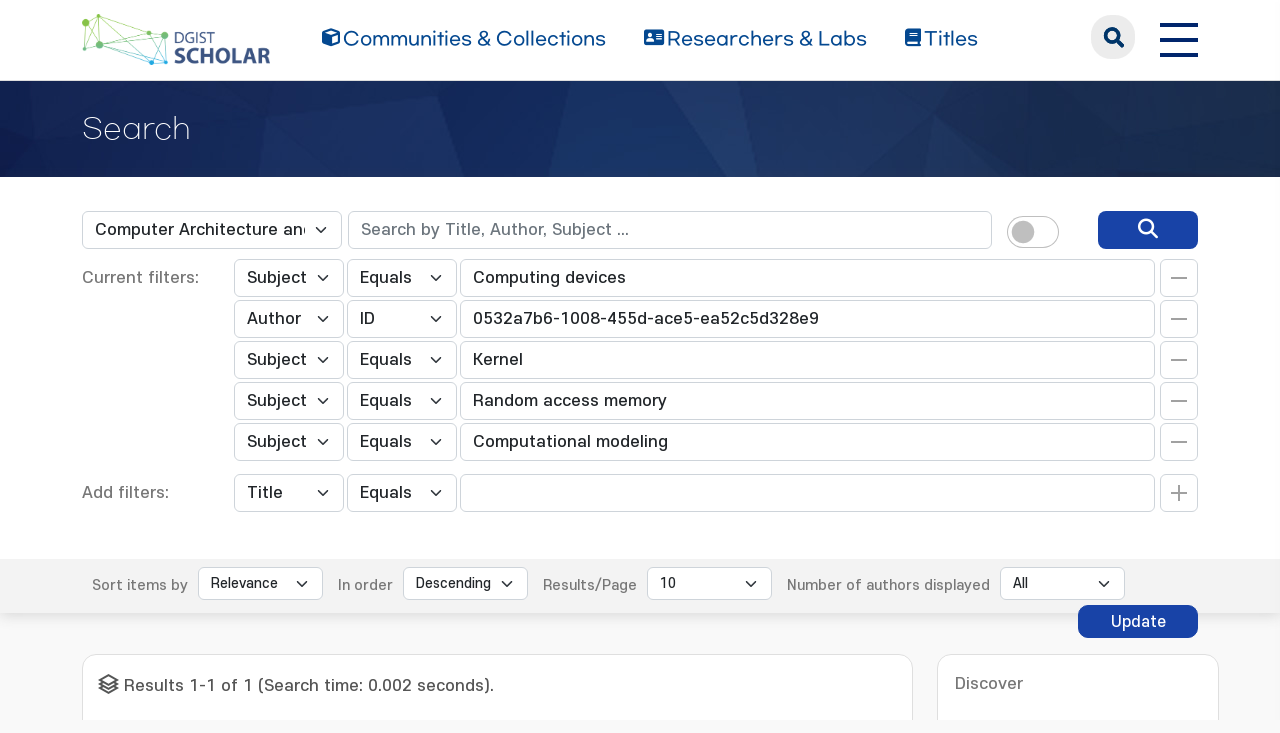

--- FILE ---
content_type: text/html;charset=UTF-8
request_url: https://scholar.dgist.ac.kr/handle/20.500.11750/846/simple-search?query=&sort_by=score&order=desc&rpp=10&filter_field_1=subject&filter_type_1=equals&filter_value_1=Computing+devices&filter_field_2=author&filter_type_2=authority&filter_value_2=0532a7b6-1008-455d-ace5-ea52c5d328e9&filter_field_3=subject&filter_type_3=equals&filter_value_3=Kernel&filter_field_4=subject&filter_type_4=equals&filter_value_4=Random+access+memory&etal=0&filtername=subject&filterquery=Computational+modeling&filtertype=equals
body_size: 7528
content:
<!DOCTYPE html>
<html lang="ko">
    <head>
        <title>DGIST Scholar: Search</title>
        <meta http-equiv="Content-Type" content="text/html; charset=UTF-8"/>
        <meta http-equiv="X-UA-Compatible" content="IE=edge"/>
        <meta name="Generator" content="DSpace 6.3"/>
        <meta name="viewport" content="width=device-width, initial-scale=1.0"/>
        <link rel="shortcut icon" href="/favicon.ico" type="image/x-icon"/>
        <link rel="stylesheet" href="/css/bootstrap.min.css"/>
        <link rel="stylesheet" href="/css/layout.css" type="text/css"/>
        <link rel="stylesheet" href="/css/mquery.css" type="text/css"/>
        <link rel="stylesheet" href="/css/css-loader.css" type="text/css"/>
        <link rel="stylesheet" href="/print.css" type="text/css" media="print"/>
        <!-- Owl Carousel Assets -->
        <link href="/css/owl.carousel.css" rel="stylesheet"/>
        <link href="/css/owl.theme.default.min.css" rel="stylesheet"/>
        <!-- Slidebars CSS -->
        <link rel="stylesheet" href="/css/slidebars.css"/>
        <!-- 웹 폰트-->
        <link href="/css/fontawesome.css" rel="stylesheet" />
        <link href="/css/solid.css" rel="stylesheet" />
        <link href="/css/regular.css" rel="stylesheet" />
        <link href="/css/brands.css" rel="stylesheet" />
        <script src="/js/utils.js"></script>
        <script src="/js/jquery-latest.min.js"></script>
        <script src="/js/jquery-migrate.min.js"></script>
        <script src="/static/js/jquery/jquery-ui-1.10.3.custom.min.js"></script>
        <script src="/static/js/bootstrap/bootstrap.min.js"></script>
        <script src="/static/js/bootstrap/bootstrap.bundle.min.js"></script>
        <script src="/static/js/holder.js"></script>
        <script src="/static/js/choice-support.js"></script>
        <script src="/js/owl.carousel.js"></script>
        <script src="/js/common.js"></script>
        <script src="/js/r2ds-common.js"></script>
        <!-- Global site tag (gtag.js) - Google Analytics -->
    <script async src="https://www.googletagmanager.com/gtag/js?id=G-BMYKDNQSBB"></script>
    <script>
        window.dataLayer = window.dataLayer || [];
        function gtag() {
            dataLayer.push(arguments);
        }
        gtag('js', new Date());
        gtag('config', 'G-BMYKDNQSBB');
    </script>
<script src="https://d1bxh8uas1mnw7.cloudfront.net/assets/embed.js"></script>
    <script src="https://cdn.plu.mx/widget-popup.js"></script><!-- HTML5 shim and Respond.js IE8 support of HTML5 elements and media queries -->
        <!--[if lt IE 9]>
            <script src="/static/js/html5shiv.js"></script>
            <script src="/static/js/respond.min.js"></script>
        <![endif]-->
    </head>
    <body>
        <div class="skip_nav"><a href="#main">본문 바로가기</a></div>
        <div class="sub_header">
            <div class="header_wrap">
                <div class="container">
                    <div class="header_box">
                        <div class="header_inner">
                            <h1><a href="/"><img src="/image/background/logo.png" alt="DGIST Library Repository"></a></h1>
                            <nav>
    <ul>
        <li><a href="/community-list"><i class="fa-solid fa-cube"></i><span>Communities & Collections</span></a></li>
        <li><a href="/browse-researcher"><i class="fa-solid fa-address-card"></i><span>Researchers &amp; Labs</span></a></li>
        <li><a href="/simple-search?type=title&sort_by=2&order=desc"><i class="fa-solid fa-book"></i><span>Titles</span></a></li>
    </ul>
</nav>
<div class="header_user_box">
    <div class="h_t_search">
        <a href="#" class="h_t_search_bt" id="h_t_search_bt"
           data-modal-selector=".mobile_s_inner">search</a>
        <div class="mobile_s_inner">
            <div class="ms_box">
                <div class="ms_inner">
                    <form action="/simple-search" method="get">
                        <p class="mmobile_s_int"><input type="text" title="검색" placeholder="검색어를 입력해주세요." name="query"/></p>
                        <div class="m_s_bt_box">
                            <input type="submit" title="검색" class="modal_search_bt" value="search"/>
                            <button type="button" class="sub_search_close" data-modal-selector=".mobile_s_inner">Close</button>
                        </div>
                    </form>
                </div>
            </div>
        </div>
    </div>
    <div class="top_right_box">
        <div class="h_t_link_box">
            <ul class="h_t_link">
                <li><a href="https://dgist.ac.kr" target="_blank" rel="noreferrer noopener" title="새 창 열림">DGIST</a></li>
                <li><a href="https://library.dgist.ac.kr" target="_blank" rel="noreferrer noopener" title="새 창 열림">LIBRARY</a></li>
                <li><a href="https://www.dgist.ac.kr/rnd/" target="_blank" rel="noreferrer noopener" title="새 창 열림">DGIST R&amp;D</a></li>
                </ul>
        </div>
        <div class="side_bt_box">
            <button type="button" class="mobile_nav_bt" data-toggle="offcanvas" aria-expanded="false" aria-label="전체 메뉴 열기">
                <span class="hamb-top"></span>
                <span class="hamb-middle"></span>
                <span class="hamb-bottom"></span>
            </button>
        </div>
    </div>
</div>

</div>
                    </div>
                    <!--header_box :e -->
                </div>
            </div>
        </div>
        <main id="main" role="main">
<script>
    (function ($) {
        $(function () {
            $('form').on('submit', function (e)  {
                if ($('#switch-check-btn').is(':checked')) {
                    $('input[name="ai_search"]').val('true');
                }
            });
        })
    })(jQuery.noConflict());
</script>
<form id="autocomplete-form" action="/json/discovery/autocomplete" data-location="20.500.11750/846"></form>
    <div class="sub_header">
        <div class="sub_visual_wrap">
            <div class="container">
                <h2>Search</h2>
            </div>
        </div>
    </div>
    <div class="top_option_wrap">
        <div class="container">
            <div class="browse_alphabet">
                <div class="search_box">
                    <form action="/simple-search" method="get" id="searchForm">
                        <input type="hidden" name="ai_search"/>
                        <ul>
                            <li>
                                <dl class="search_dl">
                                    <dt>
                                        <select name="location" id="tlocation" class="form-select">
                                            <option value="/">All of Repository</option>
                                            <option value="20.500.11750/91" >Department of Electrical Engineering and Computer Science</option>
                                            <option value="20.500.11750/846" selected="selected">Computer Architecture and Systems Lab</option>
                                            <option value="20.500.11750/848" >1. Journal Articles</option>
                                            <option value="20.500.11750/849" >2. Conference Papers</option>
                                            <option value="20.500.11750/850" >3. Patents</option>
                                            <option value="20.500.11750/847" >4. News</option>
                                            <option value="20.500.11750/851" >ETC</option>
                                            </select>
                                    </dt>
                                    <dd class="d-flex align-items-center">
                                        <input type="text" class="form-control" id="query" name="query" value="" autocomplete="on" placeholder="Search by Title, Author, Subject ... "/>
                                        <button type="submit" id="main-query-submit" class="search_o_bt" aria-label="search" value="검색어를 입력해주세요."><i class="fa-solid fa-magnifying-glass"></i></button>
                                        <div class="search_ai_chk" data-bs-toggle="tooltip" data-bs-placement="bottom" data-bs-original-title="AI-Powered Keyword">
                                            <div class="form-check form-switch">
                                                <input class="form-check-input" type="checkbox" id="switch-check-btn" >
                                                <label class="form-check-label" for="switch-check-btn">AI</label>
                                            </div>
                                        </div>
                                    </dd>
                                </dl>
                            </li>
                        </ul>
                        <ul class="s_add_fillter_ul">
                                <input type="hidden" value="10" name="rpp"/>
                                <input type="hidden" value="score" name="sort_by"/>
                                <input type="hidden" value="desc" name="order"/>
                                <li>
                                    <dl>
                                        <dt>Current filters:</dt>
                                        <dd class="author_dd add_selspan">
                                                <span class="first_sel">
                                                    <select id="filter_field_1" name="filter_field_1" class="form-select">
                                                        <option value="title" >Title</option>
                                                            <option value="author" >Author</option>
                                                            <option value="subject"  selected="selected">Subject</option>
                                                            <option value="type" >Type</option>
                                                            <option value="dateIssued" >Date Issued</option>
                                                            <option value="researcher" >Researcher</option>
                                                            <option value="original_bundle_filenames" >Original File Name</option>
                                                            <option value="original_bundle_descriptions" >Original File Descriptions</option>
                                                            </select>
                                                </span>
                                            <span class="second_sel">
                                                    <select id="filter_type_1" name="filter_type_1" class="form-select">
                                                        <option value="equals" selected="selected">Equals</option>
                                                            <option value="contains">Contains</option>
                                                            <option value="authority">ID</option>
                                                            <option value="notequals">Not Equals</option>
                                                            <option value="notcontains">Not Contains</option>
                                                            <option value="notauthority">Not ID</option>
                                                            </select>
                                                </span>
                                            <em class="fillter_int_em">
                                                <input type="text" id="filter_value_1" class="form-control" name="filter_value_1" value="Computing&#x20;devices"/>
                                                <input class="fillter_r_bt f_minus_bt" type="submit" id="submit_filter_remove_1" name="submit_filter_remove_1" value="X"/>
                                            </em>
                                        </dd>
                                        <dd class="author_dd add_selspan">
                                                <span class="first_sel">
                                                    <select id="filter_field_2" name="filter_field_2" class="form-select">
                                                        <option value="title" >Title</option>
                                                            <option value="author"  selected="selected">Author</option>
                                                            <option value="subject" >Subject</option>
                                                            <option value="type" >Type</option>
                                                            <option value="dateIssued" >Date Issued</option>
                                                            <option value="researcher" >Researcher</option>
                                                            <option value="original_bundle_filenames" >Original File Name</option>
                                                            <option value="original_bundle_descriptions" >Original File Descriptions</option>
                                                            </select>
                                                </span>
                                            <span class="second_sel">
                                                    <select id="filter_type_2" name="filter_type_2" class="form-select">
                                                        <option value="equals">Equals</option>
                                                            <option value="contains">Contains</option>
                                                            <option value="authority" selected="selected">ID</option>
                                                            <option value="notequals">Not Equals</option>
                                                            <option value="notcontains">Not Contains</option>
                                                            <option value="notauthority">Not ID</option>
                                                            </select>
                                                </span>
                                            <em class="fillter_int_em">
                                                <input type="text" id="filter_value_2" class="form-control" name="filter_value_2" value="0532a7b6-1008-455d-ace5-ea52c5d328e9"/>
                                                <input class="fillter_r_bt f_minus_bt" type="submit" id="submit_filter_remove_2" name="submit_filter_remove_2" value="X"/>
                                            </em>
                                        </dd>
                                        <dd class="author_dd add_selspan">
                                                <span class="first_sel">
                                                    <select id="filter_field_3" name="filter_field_3" class="form-select">
                                                        <option value="title" >Title</option>
                                                            <option value="author" >Author</option>
                                                            <option value="subject"  selected="selected">Subject</option>
                                                            <option value="type" >Type</option>
                                                            <option value="dateIssued" >Date Issued</option>
                                                            <option value="researcher" >Researcher</option>
                                                            <option value="original_bundle_filenames" >Original File Name</option>
                                                            <option value="original_bundle_descriptions" >Original File Descriptions</option>
                                                            </select>
                                                </span>
                                            <span class="second_sel">
                                                    <select id="filter_type_3" name="filter_type_3" class="form-select">
                                                        <option value="equals" selected="selected">Equals</option>
                                                            <option value="contains">Contains</option>
                                                            <option value="authority">ID</option>
                                                            <option value="notequals">Not Equals</option>
                                                            <option value="notcontains">Not Contains</option>
                                                            <option value="notauthority">Not ID</option>
                                                            </select>
                                                </span>
                                            <em class="fillter_int_em">
                                                <input type="text" id="filter_value_3" class="form-control" name="filter_value_3" value="Kernel"/>
                                                <input class="fillter_r_bt f_minus_bt" type="submit" id="submit_filter_remove_3" name="submit_filter_remove_3" value="X"/>
                                            </em>
                                        </dd>
                                        <dd class="author_dd add_selspan">
                                                <span class="first_sel">
                                                    <select id="filter_field_4" name="filter_field_4" class="form-select">
                                                        <option value="title" >Title</option>
                                                            <option value="author" >Author</option>
                                                            <option value="subject"  selected="selected">Subject</option>
                                                            <option value="type" >Type</option>
                                                            <option value="dateIssued" >Date Issued</option>
                                                            <option value="researcher" >Researcher</option>
                                                            <option value="original_bundle_filenames" >Original File Name</option>
                                                            <option value="original_bundle_descriptions" >Original File Descriptions</option>
                                                            </select>
                                                </span>
                                            <span class="second_sel">
                                                    <select id="filter_type_4" name="filter_type_4" class="form-select">
                                                        <option value="equals" selected="selected">Equals</option>
                                                            <option value="contains">Contains</option>
                                                            <option value="authority">ID</option>
                                                            <option value="notequals">Not Equals</option>
                                                            <option value="notcontains">Not Contains</option>
                                                            <option value="notauthority">Not ID</option>
                                                            </select>
                                                </span>
                                            <em class="fillter_int_em">
                                                <input type="text" id="filter_value_4" class="form-control" name="filter_value_4" value="Random&#x20;access&#x20;memory"/>
                                                <input class="fillter_r_bt f_minus_bt" type="submit" id="submit_filter_remove_4" name="submit_filter_remove_4" value="X"/>
                                            </em>
                                        </dd>
                                        <dd class="author_dd add_selspan">
                                                <span class="first_sel">
                                                    <select id="filter_field_5" name="filter_field_5" class="form-select">
                                                        <option value="title" >Title</option>
                                                            <option value="author" >Author</option>
                                                            <option value="subject"  selected="selected">Subject</option>
                                                            <option value="type" >Type</option>
                                                            <option value="dateIssued" >Date Issued</option>
                                                            <option value="researcher" >Researcher</option>
                                                            <option value="original_bundle_filenames" >Original File Name</option>
                                                            <option value="original_bundle_descriptions" >Original File Descriptions</option>
                                                            </select>
                                                </span>
                                            <span class="second_sel">
                                                    <select id="filter_type_5" name="filter_type_5" class="form-select">
                                                        <option value="equals" selected="selected">Equals</option>
                                                            <option value="contains">Contains</option>
                                                            <option value="authority">ID</option>
                                                            <option value="notequals">Not Equals</option>
                                                            <option value="notcontains">Not Contains</option>
                                                            <option value="notauthority">Not ID</option>
                                                            </select>
                                                </span>
                                            <em class="fillter_int_em">
                                                <input type="text" id="filter_value_5" class="form-control" name="filter_value_5" value="Computational&#x20;modeling"/>
                                                <input class="fillter_r_bt f_minus_bt" type="submit" id="submit_filter_remove_5" name="submit_filter_remove_5" value="X"/>
                                            </em>
                                        </dd>
                                        </dl>
                                </li>
                            </ul>
                        </form>
                    <ul class="s_add_fillter_ul">
                        <li>
                            <dl>
                                <dt>Add filters:</dt>
                                <dd class="author_dd add_selspan">
                                    <form action="/simple-search" method="get">
                                        <input type="hidden" value="20.500.11750&#x2F;846" name="location"/>
                                        <input type="hidden" value="" name="query"/>
                                        <input type="hidden" name="ai_search"/>
                                        <input type="hidden" id="filter_field_1" name="filter_field_1" value="subject"/>
                                        <input type="hidden" id="filter_type_1" name="filter_type_1" value="equals"/>
                                        <input type="hidden" id="filter_value_1" name="filter_value_1" value="Computing&#x20;devices"/>
                                        <input type="hidden" id="filter_field_2" name="filter_field_2" value="author"/>
                                        <input type="hidden" id="filter_type_2" name="filter_type_2" value="authority"/>
                                        <input type="hidden" id="filter_value_2" name="filter_value_2" value="0532a7b6-1008-455d-ace5-ea52c5d328e9"/>
                                        <input type="hidden" id="filter_field_3" name="filter_field_3" value="subject"/>
                                        <input type="hidden" id="filter_type_3" name="filter_type_3" value="equals"/>
                                        <input type="hidden" id="filter_value_3" name="filter_value_3" value="Kernel"/>
                                        <input type="hidden" id="filter_field_4" name="filter_field_4" value="subject"/>
                                        <input type="hidden" id="filter_type_4" name="filter_type_4" value="equals"/>
                                        <input type="hidden" id="filter_value_4" name="filter_value_4" value="Random&#x20;access&#x20;memory"/>
                                        <input type="hidden" id="filter_field_5" name="filter_field_5" value="subject"/>
                                        <input type="hidden" id="filter_type_5" name="filter_type_5" value="equals"/>
                                        <input type="hidden" id="filter_value_5" name="filter_value_5" value="Computational&#x20;modeling"/>
                                        <span class="first_sel">
                                            <select id="filtername" name="filtername" class="form-select">
                                                <option value="title">Title</option>
                                                    <option value="author">Author</option>
                                                    <option value="subject">Subject</option>
                                                    <option value="type">Type</option>
                                                    <option value="dateIssued">Date Issued</option>
                                                    <option value="researcher">Researcher</option>
                                                    <option value="original_bundle_filenames">Original File Name</option>
                                                    <option value="original_bundle_descriptions">Original File Descriptions</option>
                                                    </select>
                                        </span>
                                        <span class="second_sel">
                                            <select id="filtertype" name="filtertype" class="form-select">
                                                <option value="equals">Equals</option>
                                                    <option value="contains">Contains</option>
                                                    <option value="authority">ID</option>
                                                    <option value="notequals">Not Equals</option>
                                                    <option value="notcontains">Not Contains</option>
                                                    <option value="notauthority">Not ID</option>
                                                    </select>
                                        </span>
                                        <em class="fillter_int_em">
                                            <input type="hidden" value="10" name="rpp"/>
                                            <input type="hidden" value="score" name="sort_by"/>
                                            <input type="hidden" value="desc" name="order"/>
                                            <input type="text" id="filterquery" name="filterquery" required="required" class="form-control" autocomplete="on" title="필터 값 입력">
                                            <input class="fillter_r_bt f_add_bt validate" type="submit" value="Add">
                                        </em>
                                    </form>
                                </dd>
                            </dl>
                        </li>
                    </ul>
                </div>
            </div>
        </div>
        <form action="/simple-search" method="get">
            <div class="search_sort_wrap">
                <div class="container">
                    <input type="hidden" value="20.500.11750&#x2F;846" name="location"/>
                    <input type="hidden" value="" name="query"/>
                    <input type="hidden" name="ai_search"/>
                    <input type="hidden" id="filter_field_1" name="filter_field_1" value="subject"/>
                    <input type="hidden" id="filter_type_1" name="filter_type_1" value="equals"/>
                    <input type="hidden" id="filter_value_1" name="filter_value_1" value="Computing&#x20;devices"/>
                    <input type="hidden" id="filter_field_2" name="filter_field_2" value="author"/>
                    <input type="hidden" id="filter_type_2" name="filter_type_2" value="authority"/>
                    <input type="hidden" id="filter_value_2" name="filter_value_2" value="0532a7b6-1008-455d-ace5-ea52c5d328e9"/>
                    <input type="hidden" id="filter_field_3" name="filter_field_3" value="subject"/>
                    <input type="hidden" id="filter_type_3" name="filter_type_3" value="equals"/>
                    <input type="hidden" id="filter_value_3" name="filter_value_3" value="Kernel"/>
                    <input type="hidden" id="filter_field_4" name="filter_field_4" value="subject"/>
                    <input type="hidden" id="filter_type_4" name="filter_type_4" value="equals"/>
                    <input type="hidden" id="filter_value_4" name="filter_value_4" value="Random&#x20;access&#x20;memory"/>
                    <input type="hidden" id="filter_field_5" name="filter_field_5" value="subject"/>
                    <input type="hidden" id="filter_type_5" name="filter_type_5" value="equals"/>
                    <input type="hidden" id="filter_value_5" name="filter_value_5" value="Computational&#x20;modeling"/>
                    <span class="sort_option">
                        <em class="sort_text"><label for="sort_by">Sort items by</label></em>
                            <em class="sort_select">
                                <select id="sort_by" name="sort_by" class="form-select">
                                    <option value="score">Relevance</option>
                                    <option value="dc.title_sort" >Title</option>
                                        <option value="dc.date.issued_dt" >Issue Date</option>
                                        <option value="dc.contributor.author_sort" >Author</option>
                                        <option value="dc.citation.title_sort" >Journal</option>
                                        </select>
                            </em>
                            </span>
                    <span class="sort_option">
                        <em class="sort_text"><label for="order">In order</label></em>
                        <em class="sort_select">
                            <select id="order" name="order" class="form-select">
                                <option value="ASC" >Ascending</option>
                                <option value="DESC" selected="selected">Descending</option>
                            </select>
                        </em>
                    </span>
                    <span class="sort_option">
                        <em class="sort_text"><label for="rpp">Results/Page</label></em>
                        <em class="sort_select">
                            <select id="rpp" name="rpp" class="form-select">
                                <option value="5" >5</option>
                                    <option value="10" selected="selected">10</option>
                                    <option value="15" >15</option>
                                    <option value="20" >20</option>
                                    <option value="25" >25</option>
                                    <option value="30" >30</option>
                                    <option value="35" >35</option>
                                    <option value="40" >40</option>
                                    <option value="45" >45</option>
                                    <option value="50" >50</option>
                                    <option value="55" >55</option>
                                    <option value="60" >60</option>
                                    <option value="65" >65</option>
                                    <option value="70" >70</option>
                                    <option value="75" >75</option>
                                    <option value="80" >80</option>
                                    <option value="85" >85</option>
                                    <option value="90" >90</option>
                                    <option value="95" >95</option>
                                    <option value="100" >100</option>
                                    </select>
                        </em>
                    </span>
                    <span class="sort_option">
                        <em class="sort_text"><label for="etal">Number of authors displayed</label></em>
                        <em class="sort_select">
                            <select id="etal" name="etal" class="form-select">
                                <option value="0" selected="selected">All</option>
                                <option value="1" >1</option>
                                        <option value="5" >5</option>
                                        <option value="10" >10</option>
                                        <option value="15" >15</option>
                                        <option value="20" >20</option>
                                        <option value="25" >25</option>
                                        <option value="30" >30</option>
                                        <option value="35" >35</option>
                                        <option value="40" >40</option>
                                        <option value="45" >45</option>
                                        <option value="50" >50</option>
                                        </select>
                        </em>
                    </span>
                    <span class="sort_bt_box"><button class="normal_bt" type="submit" name="submit_search">Update</button></span>
                </div>
            </div>
        </form>
    </div>
    <div class="sub_contents_wrap">
        <div class="container">
            <div class="row">
                <div class="col-lg-12 col-xl-9">
                    <div class="line_brick">
                        <div class="b_pd add_zoom_box">
                            <div class="l_t_add_sort">
                                <p class="result_t_arrow">
                                    Results 1-1 of 1 (Search time: 0.002 seconds).</p>
                                </div>
                            <div class="list_row">
    <div class="l_t_t_box">
    <div class="l_t_type">
        <span class="l_t_t_Article">Article</span>
    </div>
    <a href="/handle/20.500.11750/15436" class="list_title_t">Deep Partitioned Training from Near-Storage Computing to DNN Accelerators</a>
</div>
<div class="list_writer">
    <ul>
        <li>
                    <span class="value">Jang, Yongjoo</span>
                        ;&nbsp;</li>
            <li>
                    <span class="value">Kim, Sejin</span>
                        ;&nbsp;</li>
            <li>
                    <a class="researcher" href="/researcher/9f1fffdd-45d5-491f-8b41-1567f3c2b494">Kim, Daehoon</a>
                                ;&nbsp;</li>
            <li>
                    <a class="researcher" href="/researcher/0532a7b6-1008-455d-ace5-ea52c5d328e9">Lee, Sungjin</a>
                                ;&nbsp;</li>
            <li>
                    <a class="researcher" href="/researcher/61c40995-187c-4b3c-a81b-8e6f8cfef1c9">Kung, Jaeha</a>
                                </li>
            </ul>
</div>
<div class="list_italic_t">
    <ul>
        <li>2021-01</li>
        <li>Jang, Yongjoo. (2021-01). Deep Partitioned Training from Near-Storage Computing to DNN Accelerators. doi: 10.1109/LCA.2021.3081752</li>
        <li>Institute of Electrical and Electronics Engineers</li>
        <li>View :&nbsp;641</li>
        <li>Download :&nbsp;0</li>
    </ul>
</div><div class="l_alt_box">
        <div class="l_alt_item">
                <div data-badge-popover="right" data-badge-type="donut"
                     data-doi="10.1109/LCA.2021.3081752" style="margin-top: 12px;"
                     class="altmetric-embed">
                </div>
            </div>
            <div class="l_alt_item">
                <a href="https://plu.mx/plum/a/?doi=10.1109/LCA.2021.3081752" class="plumx-plum-print-popup" aria-label="PlumX Metrics 확인(새창)" data-popup="right"></a>
            </div>
        </div>
</div><div class="paginate_complex">
                                <strong>1</strong>
                                </div>
                        </div>
                    </div>
                    <div class="m_fillter_box">
                        <button type="button" class="m_fillter_bt">필터</button>
                    </div>
                </div>
                <div class="col-lg-12 col-xl-3">
                    <div class="search_filter_wrap line_brick">
                        <div class="s_f_m_top">
                            <h3>Discover</h3>
                            <button type="button" class="m_fillter_close">닫기</button>
                        </div>
                        <div class="s_f_wrap">
                            <div class="aside_wrap">
                                <div class="aside_box">
                                    <h4>Type</h4>
                                    <ul class="aside_list">
                                        <li>
                                            <a href="/handle/20.500.11750/846/simple-search?query=&amp;sort_by=score&amp;order=desc&amp;rpp=10&amp;filter_field_1=subject&amp;filter_type_1=equals&amp;filter_value_1=Computing+devices&amp;filter_field_2=author&amp;filter_type_2=authority&amp;filter_value_2=0532a7b6-1008-455d-ace5-ea52c5d328e9&amp;filter_field_3=subject&amp;filter_type_3=equals&amp;filter_value_3=Kernel&amp;filter_field_4=subject&amp;filter_type_4=equals&amp;filter_value_4=Random+access+memory&amp;filter_field_5=subject&amp;filter_type_5=equals&amp;filter_value_5=Computational+modeling&amp;etal=0&amp;filtername=type&amp;filterquery=Article&amp;filtertype=equals" title="Filter by Article">Article</a>
                                            <span class="round_line">1</span>
                                        </li>
                                        </ul>
                                    </div>
                                <div class="aside_box">
                                    <h4>Author</h4>
                                    <ul class="aside_list">
                                        <li>
                                            <a href="/handle/20.500.11750/846/simple-search?query=&amp;sort_by=score&amp;order=desc&amp;rpp=10&amp;filter_field_1=subject&amp;filter_type_1=equals&amp;filter_value_1=Computing+devices&amp;filter_field_2=author&amp;filter_type_2=authority&amp;filter_value_2=0532a7b6-1008-455d-ace5-ea52c5d328e9&amp;filter_field_3=subject&amp;filter_type_3=equals&amp;filter_value_3=Kernel&amp;filter_field_4=subject&amp;filter_type_4=equals&amp;filter_value_4=Random+access+memory&amp;filter_field_5=subject&amp;filter_type_5=equals&amp;filter_value_5=Computational+modeling&amp;etal=0&amp;filtername=author&amp;filterquery=Jang%2C+Yongjoo&amp;filtertype=equals" title="Filter by Jang, Yongjoo">Jang, Yongjoo</a>
                                            <span class="round_line">1</span>
                                        </li>
                                        <li>
                                            <a href="/handle/20.500.11750/846/simple-search?query=&amp;sort_by=score&amp;order=desc&amp;rpp=10&amp;filter_field_1=subject&amp;filter_type_1=equals&amp;filter_value_1=Computing+devices&amp;filter_field_2=author&amp;filter_type_2=authority&amp;filter_value_2=0532a7b6-1008-455d-ace5-ea52c5d328e9&amp;filter_field_3=subject&amp;filter_type_3=equals&amp;filter_value_3=Kernel&amp;filter_field_4=subject&amp;filter_type_4=equals&amp;filter_value_4=Random+access+memory&amp;filter_field_5=subject&amp;filter_type_5=equals&amp;filter_value_5=Computational+modeling&amp;etal=0&amp;filtername=author&amp;filterquery=9f1fffdd-45d5-491f-8b41-1567f3c2b494&amp;filtertype=authority" title="Filter by Kim, Daehoon">Kim, Daehoon</a>
                                            <span class="round_line">1</span>
                                        </li>
                                        <li>
                                            <a href="/handle/20.500.11750/846/simple-search?query=&amp;sort_by=score&amp;order=desc&amp;rpp=10&amp;filter_field_1=subject&amp;filter_type_1=equals&amp;filter_value_1=Computing+devices&amp;filter_field_2=author&amp;filter_type_2=authority&amp;filter_value_2=0532a7b6-1008-455d-ace5-ea52c5d328e9&amp;filter_field_3=subject&amp;filter_type_3=equals&amp;filter_value_3=Kernel&amp;filter_field_4=subject&amp;filter_type_4=equals&amp;filter_value_4=Random+access+memory&amp;filter_field_5=subject&amp;filter_type_5=equals&amp;filter_value_5=Computational+modeling&amp;etal=0&amp;filtername=author&amp;filterquery=Kim%2C+Sejin&amp;filtertype=equals" title="Filter by Kim, Sejin">Kim, Sejin</a>
                                            <span class="round_line">1</span>
                                        </li>
                                        <li>
                                            <a href="/handle/20.500.11750/846/simple-search?query=&amp;sort_by=score&amp;order=desc&amp;rpp=10&amp;filter_field_1=subject&amp;filter_type_1=equals&amp;filter_value_1=Computing+devices&amp;filter_field_2=author&amp;filter_type_2=authority&amp;filter_value_2=0532a7b6-1008-455d-ace5-ea52c5d328e9&amp;filter_field_3=subject&amp;filter_type_3=equals&amp;filter_value_3=Kernel&amp;filter_field_4=subject&amp;filter_type_4=equals&amp;filter_value_4=Random+access+memory&amp;filter_field_5=subject&amp;filter_type_5=equals&amp;filter_value_5=Computational+modeling&amp;etal=0&amp;filtername=author&amp;filterquery=61c40995-187c-4b3c-a81b-8e6f8cfef1c9&amp;filtertype=authority" title="Filter by Kung, Jaeha">Kung, Jaeha</a>
                                            <span class="round_line">1</span>
                                        </li>
                                        </ul>
                                    </div>
                                <div class="aside_box">
                                    <h4>Subject</h4>
                                    <ul class="aside_list">
                                        <li>
                                            <a href="/handle/20.500.11750/846/simple-search?query=&amp;sort_by=score&amp;order=desc&amp;rpp=10&amp;filter_field_1=subject&amp;filter_type_1=equals&amp;filter_value_1=Computing+devices&amp;filter_field_2=author&amp;filter_type_2=authority&amp;filter_value_2=0532a7b6-1008-455d-ace5-ea52c5d328e9&amp;filter_field_3=subject&amp;filter_type_3=equals&amp;filter_value_3=Kernel&amp;filter_field_4=subject&amp;filter_type_4=equals&amp;filter_value_4=Random+access+memory&amp;filter_field_5=subject&amp;filter_type_5=equals&amp;filter_value_5=Computational+modeling&amp;etal=0&amp;filtername=subject&amp;filterquery=Batch+sizes&amp;filtertype=equals" title="Filter by Batch sizes">Batch sizes</a>
                                            <span class="round_line">1</span>
                                        </li>
                                        <li>
                                            <a href="/handle/20.500.11750/846/simple-search?query=&amp;sort_by=score&amp;order=desc&amp;rpp=10&amp;filter_field_1=subject&amp;filter_type_1=equals&amp;filter_value_1=Computing+devices&amp;filter_field_2=author&amp;filter_type_2=authority&amp;filter_value_2=0532a7b6-1008-455d-ace5-ea52c5d328e9&amp;filter_field_3=subject&amp;filter_type_3=equals&amp;filter_value_3=Kernel&amp;filter_field_4=subject&amp;filter_type_4=equals&amp;filter_value_4=Random+access+memory&amp;filter_field_5=subject&amp;filter_type_5=equals&amp;filter_value_5=Computational+modeling&amp;etal=0&amp;filtername=subject&amp;filterquery=Data+models&amp;filtertype=equals" title="Filter by Data models">Data models</a>
                                            <span class="round_line">1</span>
                                        </li>
                                        <li>
                                            <a href="/handle/20.500.11750/846/simple-search?query=&amp;sort_by=score&amp;order=desc&amp;rpp=10&amp;filter_field_1=subject&amp;filter_type_1=equals&amp;filter_value_1=Computing+devices&amp;filter_field_2=author&amp;filter_type_2=authority&amp;filter_value_2=0532a7b6-1008-455d-ace5-ea52c5d328e9&amp;filter_field_3=subject&amp;filter_type_3=equals&amp;filter_value_3=Kernel&amp;filter_field_4=subject&amp;filter_type_4=equals&amp;filter_value_4=Random+access+memory&amp;filter_field_5=subject&amp;filter_type_5=equals&amp;filter_value_5=Computational+modeling&amp;etal=0&amp;filtername=subject&amp;filterquery=Deep+neural+networks&amp;filtertype=equals" title="Filter by Deep neural networks">Deep neural networks</a>
                                            <span class="round_line">1</span>
                                        </li>
                                        <li>
                                            <a href="/handle/20.500.11750/846/simple-search?query=&amp;sort_by=score&amp;order=desc&amp;rpp=10&amp;filter_field_1=subject&amp;filter_type_1=equals&amp;filter_value_1=Computing+devices&amp;filter_field_2=author&amp;filter_type_2=authority&amp;filter_value_2=0532a7b6-1008-455d-ace5-ea52c5d328e9&amp;filter_field_3=subject&amp;filter_type_3=equals&amp;filter_value_3=Kernel&amp;filter_field_4=subject&amp;filter_type_4=equals&amp;filter_value_4=Random+access+memory&amp;filter_field_5=subject&amp;filter_type_5=equals&amp;filter_value_5=Computational+modeling&amp;etal=0&amp;filtername=subject&amp;filterquery=DNN+accelerators&amp;filtertype=equals" title="Filter by DNN accelerators">DNN accelerators</a>
                                            <span class="round_line">1</span>
                                        </li>
                                        <li>
                                            <a href="/handle/20.500.11750/846/simple-search?query=&amp;sort_by=score&amp;order=desc&amp;rpp=10&amp;filter_field_1=subject&amp;filter_type_1=equals&amp;filter_value_1=Computing+devices&amp;filter_field_2=author&amp;filter_type_2=authority&amp;filter_value_2=0532a7b6-1008-455d-ace5-ea52c5d328e9&amp;filter_field_3=subject&amp;filter_type_3=equals&amp;filter_value_3=Kernel&amp;filter_field_4=subject&amp;filter_type_4=equals&amp;filter_value_4=Random+access+memory&amp;filter_field_5=subject&amp;filter_type_5=equals&amp;filter_value_5=Computational+modeling&amp;etal=0&amp;filtername=subject&amp;filterquery=Fpga+prototypes&amp;filtertype=equals" title="Filter by Fpga prototypes">Fpga prototypes</a>
                                            <span class="round_line">1</span>
                                        </li>
                                        <li>
                                            <a href="/handle/20.500.11750/846/simple-search?query=&amp;sort_by=score&amp;order=desc&amp;rpp=10&amp;filter_field_1=subject&amp;filter_type_1=equals&amp;filter_value_1=Computing+devices&amp;filter_field_2=author&amp;filter_type_2=authority&amp;filter_value_2=0532a7b6-1008-455d-ace5-ea52c5d328e9&amp;filter_field_3=subject&amp;filter_type_3=equals&amp;filter_value_3=Kernel&amp;filter_field_4=subject&amp;filter_type_4=equals&amp;filter_value_4=Random+access+memory&amp;filter_field_5=subject&amp;filter_type_5=equals&amp;filter_value_5=Computational+modeling&amp;etal=0&amp;filtername=subject&amp;filterquery=Indexes&amp;filtertype=equals" title="Filter by Indexes">Indexes</a>
                                            <span class="round_line">1</span>
                                        </li>
                                        <li>
                                            <a href="/handle/20.500.11750/846/simple-search?query=&amp;sort_by=score&amp;order=desc&amp;rpp=10&amp;filter_field_1=subject&amp;filter_type_1=equals&amp;filter_value_1=Computing+devices&amp;filter_field_2=author&amp;filter_type_2=authority&amp;filter_value_2=0532a7b6-1008-455d-ace5-ea52c5d328e9&amp;filter_field_3=subject&amp;filter_type_3=equals&amp;filter_value_3=Kernel&amp;filter_field_4=subject&amp;filter_type_4=equals&amp;filter_value_4=Random+access+memory&amp;filter_field_5=subject&amp;filter_type_5=equals&amp;filter_value_5=Computational+modeling&amp;etal=0&amp;filtername=subject&amp;filterquery=Near-storage+computing&amp;filtertype=equals" title="Filter by Near-storage computing">Near-storage computing</a>
                                            <span class="round_line">1</span>
                                        </li>
                                        <li>
                                            <a href="/handle/20.500.11750/846/simple-search?query=&amp;sort_by=score&amp;order=desc&amp;rpp=10&amp;filter_field_1=subject&amp;filter_type_1=equals&amp;filter_value_1=Computing+devices&amp;filter_field_2=author&amp;filter_type_2=authority&amp;filter_value_2=0532a7b6-1008-455d-ace5-ea52c5d328e9&amp;filter_field_3=subject&amp;filter_type_3=equals&amp;filter_value_3=Kernel&amp;filter_field_4=subject&amp;filter_type_4=equals&amp;filter_value_4=Random+access+memory&amp;filter_field_5=subject&amp;filter_type_5=equals&amp;filter_value_5=Computational+modeling&amp;etal=0&amp;filtername=subject&amp;filterquery=Parallel+processing&amp;filtertype=equals" title="Filter by Parallel processing">Parallel processing</a>
                                            <span class="round_line">1</span>
                                        </li>
                                        <li>
                                            <a href="/handle/20.500.11750/846/simple-search?query=&amp;sort_by=score&amp;order=desc&amp;rpp=10&amp;filter_field_1=subject&amp;filter_type_1=equals&amp;filter_value_1=Computing+devices&amp;filter_field_2=author&amp;filter_type_2=authority&amp;filter_value_2=0532a7b6-1008-455d-ace5-ea52c5d328e9&amp;filter_field_3=subject&amp;filter_type_3=equals&amp;filter_value_3=Kernel&amp;filter_field_4=subject&amp;filter_type_4=equals&amp;filter_value_4=Random+access+memory&amp;filter_field_5=subject&amp;filter_type_5=equals&amp;filter_value_5=Computational+modeling&amp;etal=0&amp;filtername=subject&amp;filterquery=Recommender+systems&amp;filtertype=equals" title="Filter by Recommender systems">Recommender systems</a>
                                            <span class="round_line">1</span>
                                        </li>
                                        <li>
                                            <a href="/handle/20.500.11750/846/simple-search?query=&amp;sort_by=score&amp;order=desc&amp;rpp=10&amp;filter_field_1=subject&amp;filter_type_1=equals&amp;filter_value_1=Computing+devices&amp;filter_field_2=author&amp;filter_type_2=authority&amp;filter_value_2=0532a7b6-1008-455d-ace5-ea52c5d328e9&amp;filter_field_3=subject&amp;filter_type_3=equals&amp;filter_value_3=Kernel&amp;filter_field_4=subject&amp;filter_type_4=equals&amp;filter_value_4=Random+access+memory&amp;filter_field_5=subject&amp;filter_type_5=equals&amp;filter_value_5=Computational+modeling&amp;etal=0&amp;filtername=subject&amp;filterquery=Storage+as+a+service+%28STaaS%29&amp;filtertype=equals" title="Filter by Storage as a service (STaaS)">Storage as a service (STaaS)</a>
                                            <span class="round_line">1</span>
                                        </li>
                                        </ul>
                                    <div class="discover_page">
                                        <span style="visibility: hidden;">.</span>
                                        <a class="aside_more" href="/handle/20.500.11750/846/simple-search?query=&amp;sort_by=score&amp;order=desc&amp;rpp=10&amp;filter_field_1=subject&amp;filter_type_1=equals&amp;filter_value_1=Computing+devices&amp;filter_field_2=author&amp;filter_type_2=authority&amp;filter_value_2=0532a7b6-1008-455d-ace5-ea52c5d328e9&amp;filter_field_3=subject&amp;filter_type_3=equals&amp;filter_value_3=Kernel&amp;filter_field_4=subject&amp;filter_type_4=equals&amp;filter_value_4=Random+access+memory&amp;filter_field_5=subject&amp;filter_type_5=equals&amp;filter_value_5=Computational+modeling&amp;etal=0&amp;subject_page=1">next ></a>
                                        </div>
                                    </div>
                                <div class="aside_box">
                                    <h4>Date issued</h4>
                                    <ul class="aside_list">
                                        <li>
                                            <a href="/handle/20.500.11750/846/simple-search?query=&amp;sort_by=score&amp;order=desc&amp;rpp=10&amp;filter_field_1=subject&amp;filter_type_1=equals&amp;filter_value_1=Computing+devices&amp;filter_field_2=author&amp;filter_type_2=authority&amp;filter_value_2=0532a7b6-1008-455d-ace5-ea52c5d328e9&amp;filter_field_3=subject&amp;filter_type_3=equals&amp;filter_value_3=Kernel&amp;filter_field_4=subject&amp;filter_type_4=equals&amp;filter_value_4=Random+access+memory&amp;filter_field_5=subject&amp;filter_type_5=equals&amp;filter_value_5=Computational+modeling&amp;etal=0&amp;filtername=dateIssued&amp;filterquery=2021&amp;filtertype=equals" title="Filter by 2021">2021</a>
                                            <span class="round_line">1</span>
                                        </li>
                                        </ul>
                                    </div>
                                </div>
                            </div>
                    </div>
                </div>
            </div>
        </div>
    </div>
    <script type="text/javascript" src="/js/discovery.js"></script>
</main>
        <footer>
            <div class="container">
                <div class="footer_inner">
                    <div class="footer_text_box">
                        <a class="privacy" href="https://dgist.ac.kr/kor/sitemap01.do" target="_blank">Privacy Policy</a>
                        <p>Copyrights ⓒ 2016. Daegu Gyeongbuk Institute of Science &amp; Technology All right reserved.</p>
                        <p>DGIST Scholar was built with support from the <a href="http://www.oak.go.kr">OAK</a> distribution project by the National Library of Korea.</p>
                        <p>Certain data included herein are derived from the © Web of Science of Clarivate Analytics. All rights reserved.</p>
                        <p>You may not copy or re-distribute this material in whole or in part without the prior written consent of Clarivate Analytics.</p>
                        <p>Library Services Team, DGIST 333. Techno Jungang-daero, Hyeonpung-myeon, Dalseong-gun, Daegu, 42988, Republic of Korea.</p>
                    </div>
                    <div class="footer_r_box">
                        <p>
                            <a href="/feed/rss_1.0/site" >RSS_1.0</a>
                                <a href="/feed/rss_2.0/site" >RSS_2.0</a>
                                <a href="/feed/atom_1.0/site" class="rss-line">ATOM_1.0</a>
                                </p>
                    </div>
                </div>
            </div>
        </footer>
        <section>
            <div class="modal_box"></div>
            <aside id="sidenav" class="left_sidebar">
                <div class="l_n_top_box">
                    <h2>DGIST Scholar</h2>
                    <button type="button" class="rn_close_bt">닫기</button>
                </div>
                <div class="l_n_scroll_box">
                    <div class="left_nav_wrap">
                        <ul>
                            <li><a href="/community-list" class="l_nav_menu"><i class="fa-solid fa-cube"></i><span>Communities & Collections</span></a></li>
                            <li><a href="/browse-researcher" class="l_nav_menu"><i class="fa-solid fa-address-card"></i><span>Researchers &amp; Labs</span></a></li>
                            <li><a href="/simple-search?type=title" class="l_nav_menu"><i class="fa-solid fa-book"></i><span>Titles</span></a></li>
                        </ul>
                    </div>
                    <div class="l_nav_link">
                        <h4>Related link</h4>
                        <ul>
                            <li><a href="https://dgist.ac.kr" target="_blank" rel="noreferrer noopener">DGIST</a></li>
                            <li><a href="https://library.dgist.ac.kr" target="_blank" rel="noreferrer noopener">LIBRARY</a></li>
                            <li><a href="https://library.dgist.ac.kr" target="_blank" rel="noreferrer noopener">DGIST R&amp;D</a></li>
                        </ul>
                    </div>
                </div>
            </aside>
        </section>
        <!-- 메인 슬라이드 -->
        <script type="text/javascript">
            (function($) {
                $(function() {
                    // 메뉴 고정
                    window.addEventListener('scroll', () => {
                        const header = document.querySelector('.sub_header');
                        if (window.scrollY > 90) {
                            header.classList.add('active');
                        } else {
                            header.classList.remove('active');
                        }
                    });
                    var searchOpenButton = document.querySelector(".h_t_search_bt");
                    var searchCloseButton = document.querySelector(".sub_search_close");
                    document.querySelector(".h_t_search").addEventListener("click", function(e) {
                        if (e.target === searchOpenButton) {
                            document.querySelector(e.target.dataset.modalSelector).classList.add('search_active');
                        }
                    });
                    document.querySelector(".sub_search_close").addEventListener("click", function(e) {
                        if (e.target === searchCloseButton) {
                            document.querySelector(e.target.dataset.modalSelector).classList.remove('search_active');
                        }
                    });
                });
            })(jQuery.noConflict());
        </script>
        </body>
</html>



--- FILE ---
content_type: text/css
request_url: https://scholar.dgist.ac.kr/css/mquery.css
body_size: 2555
content:
@charset "utf-8";@media all and (min-width:1560px){.main_header_type .container{max-width:1550px}.m_contents_wrap .container{max-width:1700px}.m_c_notice_t .m_c_news_box{width:33.33%}.m_c_notice_t .m_c_featured{width:33.33%}.m_c_notice_t .m_c_recent_box{width:33.33%}.m_middle_box .m_c_recent_box{width:50%}.m_middle_box .m_c_download_box{width:50%}.m_curation_area .m_c_curation{width:33.33%}.m_curation_area .m_c_keyword{width:33.33%}.m_curation_area .m_c_download_box{width:33.33%}}@media all and (max-width:1560px){.main_header_type .header_inner nav{margin-left:100px}.m_r_l_tit{height:auto}.m_r_l_author{height:auto}.m_r_list_box{height:auto;min-height:160px}.m_chart_box{height:auto}.m_r_i_dl dd{height:auto;margin-bottom:20px}.m_r_i_bottom .m_r_i_dl dd{margin-bottom:0}.m_contents_box{height:auto;min-height:100vh}.m_r_i_bottom{margin-top:15px;position:relative;left:auto;right:auto;bottom:auto}}@media all and (max-width:1400px){.researcher_view_l{width:710px}.j_v_t_l{width:736px}.h_t_link_box{display:none}.side_bt_box{display:block}.s_r_contents{width:800px}.r_v_left_c{width:282px}.r_v_con_box{width:800px}.search_ai_chk .form-check-label{display:none}}@media all and (max-width:1200px){.m_search_box h2{font-size:40px}.m_search_box{width:420px}.m_contents_box{margin-left:490px}.m_r_l_bottom{margin-top:15px;position:relative;left:auto;right:auto;bottom:auto}.m_s_form_box{padding-right:0}.m_s_ai_chk{top:72px}.m_s_keyword{margin-right:82px}.m_s_keyword ul li a{font-size:13px}.m_curation_s_box .owl-carousel .m_cu_img img{width:100%}.h_t_link_box{display:none}.header_inner nav{display:none}.r_v_left_c{width:282px}.r_v_con_box{width:600px}.r_v_print_bt{position:absolute;right:50px;padding:0 12px;text-align:center}.r_v_print_bt>span{display:none}.option_search_box{width:300px}.researcher_view_l{width:auto;float:none}.r_view_link{float:none;width:auto}.r_v_i_tab ul li a{font-size:15px}.r_v_i_tab ul li a span{display:none}.j_v_t_l{float:none;width:auto}.j_v_info_r{float:none;width:auto}.j_v_dl{margin-bottom:25px}.j_v_dl dt{float:none}.j_v_dl dd{margin:0 0 0 15px}.s_r_contents{width:auto}.m_fillter_box{display:block}.m_fillter_close{display:block}.search_filter_wrap{position:fixed;left:-400px;top:0;bottom:0;z-index:9;background:#fff;box-shadow:0 8px 20px rgba(0,0,0,0.1);transition:all .3s ease}.s_f_title{margin:0 20px 20px 20px;padding-top:60px}.search_filter_wrap.active{left:0;opacity:1}.s_filter_help{display:none}.s_r_l_c_tit{font-size:18px}.modal_box{position:fixed;display:none;background:#000;z-index:99;top:0;left:0;right:-1000px;bottom:0;opacity:0}.modal_box.active{display:block;opacity:.7;right:0}.m_fillter_box{display:block}.m_fillter_close{display:block}.s_f_m_top{height:64px;display:block;position:relative;padding:20px 15px;border-bottom:1px solid #ddd}.s_f_m_top h3{font-size:20px}.search_filter_wrap{border-radius:0;position:fixed;left:-400px;top:0;bottom:0;z-index:999;background:#fff;box-shadow:0 8px 20px rgba(0,0,0,0.1);transition:all .3s ease;width:300px}.search_filter_wrap .brick_line{box-shadow:none;border:0}.s_f_wrap{position:absolute;left:0;right:0;top:88px;bottom:20px;overflow-y:scroll}.search_filter_inner{height:100%}.search_filter_scroll{overflow-y:scroll;position:absolute;left:0;right:0;bottom:0;top:20px;padding:0 15px}.search_filter_wrap.active{left:0;opacity:1}.main_header_wrap .mobile_nav_bt span{background:#fff}.m_b_c_box{height:auto}.m_s_q_item a{padding:65px 0 0 0;text-align:center}.m_s_q_item a span{left:50%;margin-left:-27px}.m_s_q_item a:after{display:none}.m_s_q_item{background:rgba(255,255,255,0.1);border-radius:15px;padding:20px 0}.sub_visual_wrap h3{font-size:20px;overflow:hidden;text-overflow:ellipsis;white-space:nowrap}.sub_visual_wrap h2{font-size:20px;overflow:hidden;text-overflow:ellipsis;white-space:nowrap}.search_sort_wrap{padding:12px 20px;margin:0 -15px;overflow:hidden}.search_sort_wrap .sort_option{display:block;margin:0 0 10px 0;float:left;width:100%;text-align:left}.search_sort_wrap .sort_bt_box{display:block;text-align:right}.search_sort_wrap .sort_text{font-weight:bold;float:left;padding:0 10px 0 0;text-align:left;width:215px}.search_sort_wrap .sort_select{display:block;float:none;width:auto;margin:0 0 0 225px;padding:0}.option_search_box .sf_int{text-overflow:ellipsis}.m_s_form_header,.m_s_form_box{padding:0}.r_refresh_bt{right:30px}}@media only screen and (max-width:992px){.m_search_box{position:relative;top:auto;height:auto;width:80%;margin:120px auto 50px auto}.m_contents_wrap .container:before{display:none}.m_s_oap{position:relative;bottom:auto;width:80%;margin:50px auto 0 auto;background:#f5f5f5;padding:20px;border-radius:16px}.m_contents_box{margin-left:auto;padding:30px 20px;border-radius:20px 20px 0 0}.m_curation_s_box .owl-carousel .m_cu_img img{height:250px;width:auto}.alphabet_kor a,.alphabet_eng a{display:none}.m_key_sel{display:block}.option_search_box{position:relative;width:100%;right:auto;bottom:auto;border-radius:5px;margin-top:10px}.rech_search{width:80%;right:0 !important}.refresh_box{margin-top:0}.browse_alphabet a.refresh_bt{margin-top:-35px}.sub_nav{display:none}.r_v_i_tab ul li{width:50%}.r_v_i_tab ul li:nth-child(even):after{display:none}.l_alt_box{display:none}.list_title_t{font-size:16px}.list_writer ul li,.list_writer ul li a{font-size:14px}.list_italic_t ul li{font-size:14px}.list_row{padding-right:0}.r_d_name{margin:0 0 0 110px}.r_d_name_t01{font-size:20px}.r_d_name_t02{font-size:18px}.research_area_box ul li{font-size:14px}.r_d_img{width:100px;height:auto}.r_d_qr_img{display:none}.r_v_b_tit{font-size:18px}.journal_tit{font-size:18px;padding:0 45px 0 0}.j_v_t_l .list_writer ul li,.j_v_t_l .list_writer ul li a{font-size:14px}.issue_date_top{width:100%}.sub_nav_wrap{margin-top:7px}.m_search_wrap{padding:30px;height:auto}.main_search_box{width:100%}.m_recommend_box{width:auto}.m_recommend_box h4{float:none}.m_recommend_box ul{margin:0}.m_s_top_tit p{font-size:30px}.m_s_top_tit span{font-size:34px}.main_search_box{height:64px;padding:20px 65px 0 30px}.main_search_box .m_search_bt{width:60px;height:60px}.m_about_box{background:#fff;padding:35px}.m_about_link{position:relative;right:auto;top:auto;width:auto;margin:20px 0 0}.m_j_tab_box a{font-size:16px;width:auto;padding:0 10px}.m_s_q_item a{font-size:16px}.r_v_wrap{flex-direction:column}.r_v_left_c{width:auto;margin-bottom:40px}.r_v_con_box{width:auto;margin-left:inherit}.cc_img_inner img{width:100%;height:auto}.cc_title_p{overflow:hidden;text-overflow:ellipsis;white-space:nowrap}.cc_title_p a{font-size:15px}.r_v_i_tab{display:none}.m_tab_box{margin-bottom:15px}.m_cu_tit{overflow:hidden;text-overflow:ellipsis;white-space:nowrap}}@media only screen and (max-width:768px){.m_s_top_t{font-size:14px}.m_search_box h2{font-size:36px}.m_search_box{width:100%;margin:120px auto 50px auto}.m_s_oap{width:100%}.header_box .header_inner h1 a,.main_header_wrap .header_box .header_inner h1 a{width:260px;background-size:206px auto}.r_v_i_tab ul li a{font-size:14px}.list_italic_t{background:#f9f9f9;padding:10px;border-radius:10px}.list_italic_t ul li{width:100%;margin-right:0;padding-right:0;margin-bottom:5px}.list_italic_t ul li:after{display:none}.list_oa_icon{width:16px;height:16px;background:url(../image/background/oa_icon.png) no-repeat 50% 0;margin:4px 0 0 4px}.s_j_tit{font-size:16px;height:auto}.main_journal_more{margin-top:25px;position:relative;right:auto;bottom:auto;text-align:center}.m_r_info_row{padding:0}.m_r_r_j_more{display:block;width:100%;position:relative;right:auto;top:auto;margin-top:30px;height:52px}.m_r_r_journal{padding-right:0}.list_r_t_box .list_r_bt{position:relative;right:auto;top:auto;margin-bottom:15px;text-align:right}#main_journal_slide .owl-nav [class*=owl-]{top:auto;bottom:-10px}#main_journal_slide .owl-nav button.owl-prev{left:0}#main_journal_slide .owl-nav button.owl-next{right:0}#main_journal_slide .owl-dots{margin-top:25px}.footer_r_box{position:relative;right:auto;top:auto;margin-top:20px}.sm_tab_wrap ul li{width:33%}.r_v_lab_img{float:none}.cc_open_box{flex-direction:column}.cc_top_tit{text-align:center;border-bottom:1px solid #ddd;padding-bottom:10px;margin-bottom:10px}.cc_row_box>.cc_title_p{background-size:36px auto;padding:5px 40px 10px 42px}.cc_row_box{padding:15px 15px 0 15px}.search_box ul li .search_dl dt{float:none;width:auto;margin-bottom:10px}.search_box ul li dl dt{float:none;text-align:left;padding:0 0 0 2px}.search_box ul li .search_dl dd{margin:0}.search_box ul li dl dd{margin:0}.r_s_ai_chk{right:-60px}.r_s_ai_chk .form-check-label{display:none}}@media only screen and (max-width:400px){.m_h3_tit{font-size:15px}.more_bt{width:24px;height:24px}.add_more_box .more_bt{margin:-5px 0 0 5px}.r_v_c_more_b a span{display:none}}